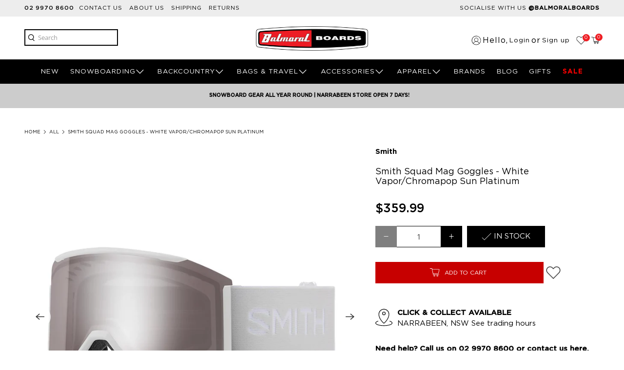

--- FILE ---
content_type: text/css
request_url: https://www.balmoralboards.com.au/cdn/shop/t/4/assets/custom.scss.css?v=135944209029066812571696572614
body_size: 3014
content:
@font-face{font-family:GothamBold;src:url(GothamBold.eot);src:url(GothamBold.eot) format("embedded-opentype"),url(GothamBold.woff2) format("woff2"),url(GothamBold.woff) format("woff"),url(GothamBold.ttf) format("truetype"),url(GothamBold.svg#GothamBold) format("svg")}@font-face{font-family:GothamBook;src:url(GothamBook.eot);src:url(GothamBook.eot) format("embedded-opentype"),url(GothamBook.woff2) format("woff2"),url(GothamBook.woff) format("woff"),url(GothamBook.ttf) format("truetype"),url(GothamBook.svg#GothamBook) format("svg")}@font-face{font-family:GothamLight;src:url(GothamLight.eot);src:url(GothamLight.eot) format("embedded-opentype"),url(GothamLight.woff2) format("woff2"),url(GothamLight.woff) format("woff"),url(GothamLight.ttf) format("truetype"),url(GothamLight.svg#GothamLight) format("svg")}@font-face{font-family:GothamMedium;src:url(GothamMedium.eot);src:url(GothamMedium.eot) format("embedded-opentype"),url(GothamMedium.woff2) format("woff2"),url(GothamMedium.woff) format("woff"),url(GothamMedium.ttf) format("truetype"),url(GothamMedium.svg#GothamMedium) format("svg")}:focus{box-shadow:none;outline:0}body{font-family:GothamBook}strong,b{font-family:GothamMedium}h1,h2,h3,h4,h5,h6,.h1,.h2,.h3,.h4,.h5,.h6{font-family:GothamMedium;font-weight:400}.button{font-family:GothamBook;font-size:80%;text-transform:uppercase}.flex-items{display:-webkit-flex;display:flex}.flex-items.is-align-center{align-items:center}.flex-items.is-align-end{align-items:flex-end}.flex-items.is-align-start{align-items:flex-start}.flex-items.is-justify-center{justify-content:center}.flex-items.is-justify-end{justify-content:flex-end}.flex-items.is-justify-start{justify-content:flex-start}.flex-items.is-justify-between{justify-content:space-between}.title{font-size:18px;text-transform:capitalize}.title:not(:last-child),.subtitle:not(:last-child),.content:not(:last-child),.notification:not(:last-child),.block:not(:last-child),.highlight:not(:last-child),.tabs:not(:last-child){margin-bottom:1rem}.heading-wrapper .heading-divider{display:none}#shopify-section-header-centered__top-bar .top-bar,.top-bar #currency-convertor,.top-bar__content{font-family:GothamBook;text-transform:uppercase}@media (min-width: 1000px){#shopify-section-header-centered__top-bar .top-bar,.top-bar #currency-convertor,.top-bar__content{font-size:85%}}.top-bar{min-height:2.25rem}.top-bar-phone{font-family:GothamMedium;margin-right:10px}.top-header-menu{list-style-type:none;margin:0;padding:0}.top-header-menu li{display:inline-block;margin:0 10px 0 0}.header,.mobile-header{font-family:GothamBook}.header{background-color:transparent}.header__menu{background-color:#000}@media (min-width: 1000px){.header__menu{font-size:85%}}.header-layout--above .header-search-wrap,.header-layout--above .header__brand,.header-layout--above .header-actions{width:33.333%}.header-layout--above .header-search-wrap .control.header__search-bar{order:2}.header-layout--above .header-search-wrap .control.header__search-bar .input{border-color:#000;border-width:2px;border-left:none;min-height:34px}@media (min-width: 1000px){.header-layout--above .header-search-wrap .control.header__search-bar .input{font-size:85%}}.header-layout--above .header-search-wrap .input{box-shadow:none}.header-layout--above .header-search-wrap .header__search-button{border-color:#000;border-width:2px;border-right:none;color:#000;min-height:34px;padding:5px 5px 5px 10px}.header-layout--above .header-search-wrap .header__search-button:hover,.header-layout--above .header-search-wrap .header__search-button:focus{color:#000}.header-layout--above .header-search-wrap .header__search-button .icon{height:15px;width:15px}.header-layout--above .header__brand{padding-bottom:18px;padding-top:10px}.header-layout--above .header-actions{color:#000;display:-webkit-flex;display:flex;justify-content:flex-end;align-items:center}.header-layout--above .header-actions .icon-link,.header-layout--above .header-actions .account-actions{display:-webkit-flex;display:flex;align-items:center}.header-layout--above .header-actions .account-actions .icon{height:20px;width:20px;margin-right:3px}.header-layout--above .header-actions .account-actions a{margin:0 3px}@media (min-width: 1000px){.header-layout--above .header-actions .account-actions a{font-size:85%}}.header-layout--above .header-actions .iWishView{background:url(//www.balmoralboards.com.au/cdn/shop/t/4/assets/heart-outline.png?v=157051174649420489971603972013) no-repeat center/100% auto;display:-webkit-flex;display:flex;align-items:center;position:relative;text-align:center;height:20px;margin:0 10px;font-size:0;width:20px}.header-layout--above .header-actions .iWishView .iWishCount{background-color:#ee1d23;color:#fff;font-size:.6rem;position:absolute;top:-3px;right:-8px;height:1rem;width:1rem;border-radius:50%;display:-webkit-flex;display:flex;align-items:center;justify-content:center}.header-layout--above .header__menu-items>.navbar-item.header__item:hover>a{font-family:GothamMedium}.header-layout--above .header__menu-items>.navbar-item.header__item.is-active a{font-family:GothamMedium}.mega-menu .menu__heading{font-size:100%}#theme-ajax-cart.is-mini-cart{top:45%}.search__results-wrapper{background-color:#fff;position:absolute;z-index:1}.header-cart__count{font-size:.6rem}[data-navlink-handle=sale] a,[for=mobile-submenu-sale] a{font-family:GothamBold;color:red}[data-navlink-handle=sale] a:hover,[for=mobile-submenu-sale] a:hover{color:red;font-family:GothamBold}.mobile-menu .mega-menu__block{padding:5px 20px}.mobile-menu .mobile-menu__submenu{margin-left:0;padding-left:10px}.mobile-menu .mega-menu__content .mega-menu__linklist .submemu-custom-accordion-ul{max-height:0;overflow:hidden}.mobile-menu .mega-menu__content .mega-menu__linklist .submemu-custom-accordion-ul.active-ul{max-height:100vh;overflow:visible}.announcement-bar__text{padding:1em 0}@media (min-width: 1000px){.announcement-bar.is-small{font-size:70%}}.list-collection__thumbnail .collection-thumbnail-overlay,.list-collection__thumbnail .collection-info__caption{opacity:0;-webkit-transition:all .2s linear 0s;transition:all .2s linear 0s}.list-collection__thumbnail .collection-info__caption{align-items:center;justify-content:center}.list-collection__thumbnail .collection-info__caption .collection-info__caption-wrapper{text-align:center}.list-collection__thumbnail .collection-info__caption .collection-info__caption-wrapper .sub-title{font-family:GothamMedium;text-transform:uppercase}.list-collection__thumbnail .collection-info__caption .collection-info__caption-wrapper .title{font-family:GothamLight;letter-spacing:2px;line-height:1}@media (min-width: 1000px){.list-collection__thumbnail .collection-info__caption .collection-info__caption-wrapper .title{font-size:40px}}.list-collection__thumbnail:hover .collection-thumbnail-overlay,.list-collection__thumbnail:hover .collection-info__caption{opacity:1}.featured-promotions__block .featured-promotions__title{font-family:GothamLight}@media (min-width: 1000px){.featured-promotions__block .featured-promotions__title{font-size:35px;margin-left:20%;margin-right:20%}}.heading-wrapper--featured-blog{margin-bottom:10px;margin-top:12px}.blog-card__content{padding-bottom:0}.blog-card__content .title{font-family:GothamMedium;font-size:15px;text-transform:capitalize}.blog-card__content .excerpt{font-family:GothamLight;font-size:85%}.blog-card .media-content .title{font-size:15px}.blog-card__read-more .button.button--link-style{border:none!important;font-family:GothamMedium;font-size:12px;text-transform:none}.show-all-button{min-width:300px;padding:10px 0}.newsletter__wrapper{max-width:100%;padding-left:5px;padding-right:5px;flex-direction:column}@media (min-width: 881px){.newsletter__wrapper{flex-direction:row}}@media (min-width: 1200px){.newsletter__wrapper{max-width:80%}}.newsletter__wrapper .newsletter__text-wrapper:first-of-type .newsletter__text{line-height:1}@media (max-width: 880px){.newsletter__wrapper .newsletter__text-wrapper{margin:10px 0;justify-content:center;text-align:center!important}}span.newsletter__text{font-family:GothamBook;font-size:16px}.newsletter__text{font-family:GothamBook;margin:0 5px}.newsletter__text.newsletter__heading{font-family:GothamBold;font-size:16px}.newsletter__text.newsletter__subheading{font-size:75%}.newsletter-form{padding:0 0 0 10px}.newsletter-form .field{margin-bottom:0}.newsletter-form .field .control{width:auto}.newsletter-form .field .input,.newsletter-form .field [type=submit]{min-height:34px}.newsletter-form .field [type=submit]{background-color:#ee1d23;font-family:GothamLight;letter-spacing:1px;text-transform:uppercase;width:80%}.newsletter-form .field.is-default-width{min-width:auto}.newsletter-form .field.is-default-width .button{width:100%}@media (min-width: 881px){.newsletter-form .field.is-default-width .button{width:80%}}.newsletter__text-wrapper{width:100%}@media (min-width: 881px){.newsletter__text-wrapper{width:30%}}@media (min-width: 960px){.newsletter__text-wrapper{width:25%}}.newsletter-form__wrapper{max-width:80%;width:100%}@media (min-width: 881px){.newsletter-form__wrapper{max-width:100%;width:40%}}@media (min-width: 960px){.newsletter-form__wrapper{width:50%}}.section.is-width-wide .container.has-limit{max-width:80%}.footer__content{font-size:85%;line-height:1.6}.footer__content.has-padding-bottom{padding-bottom:40px}.footer__content.has-padding-top{padding-top:40px}.footer__heading{font-family:GothamBold;font-size:100%;margin:0 0 5px}.footer__extra-content.section{max-width:80%}.breadcrumb.is-small{font-size:65%}.breadcrumb.is-small .icon{height:8px;width:8px}.logo-list__item .image-element__wrap img{max-width:80%}.collection-banner .banner__heading.title{font-family:GothamLight;font-size:35px;letter-spacing:2px}@media (min-width: 750px){.collection-banner .banner__heading.title{font-size:45px}}@media (min-width: 1000px){.collection-banner .banner__heading.title{font-size:55px}}@media (min-width: 1200px){.collection-banner .banner__heading.title{font-size:60px}}.collection-main.has-sidebar-option .collection-matrix__wrapper,.boost-pfs-filter-sidebar>aside{border-top:solid 1px #000000;padding-top:20px}.collection-main.has-sidebar-option .collection-matrix__wrapper{margin:0 10px}.collection__filters{margin-bottom:0}.collection__filters .is-grouped{justify-content:space-between;align-items:center}.collection__filters .filter-wrapper{width:90%}.collection__filters .total-items{font-size:80%;text-transform:uppercase;width:10%}.collection__filters .select:after{top:40%!important}.collection__filters .select select{font-size:80%;text-transform:uppercase}.product__thumbnail.has-padding-bottom{padding-bottom:40px}.thumbnail-sticker.sale-sticker{color:#fff;text-transform:uppercase}.product-thumbnail__price span{display:block}.product-thumbnail__price.price .money{font-family:GothamBold}.product-thumbnail__price.price.sale{display:-webkit-flex;display:flex;flex-direction:column}.product-thumbnail__price.price.sale .was-price{order:1}.product-thumbnail__price.price.sale .money{order:2}.product-thumbnail__was-price.was-price{color:#000;opacity:1}.product-thumbnail__was-price.was-price .money{font-family:GothamBook}.product-template .product__information .vendor{font-family:GothamBold;margin:0 0 20px}.product-template .product__information .webyze-large-swatches:before,.product-template .product__information .option-title.label{font-family:GothamBold;font-size:13px;text-transform:uppercase}.product-template .product__information .webyze-large-swatches{margin-left:-5px}.product-template .product__information .webyze-large-swatches:before{padding-left:5px}@media (min-width: 799px){.product-template .product__information .swatch_options .swatch-ul-li{width:78%}}@media (min-width: 1000px){.product-template .product__information .swatch_options .swatch-ul-li{width:80%}}.product-template .product__information .product__size-chart{line-height:1;text-decoration:underline}.product-template .product__information .product-quantity-box.purchase-details__quantity{margin-top:0}.product-template .product__information .items_left{display:-webkit-flex;display:flex;align-items:center;background-color:#000;color:#fff;margin:0;min-height:44px;padding:0 30px;text-transform:uppercase}.product-template .product__information .items_left:before{content:"";background:url(//www.balmoralboards.com.au/cdn/shop/t/4/assets/check-icon.png?v=105827471023954818881603971964) no-repeat center/100% auto;height:20px;width:20px;margin:0 5px 0 0}.product-template .product__information .purchase-details.has-quantity-box{margin-bottom:20px;max-width:380px}.product-template .product__information .purchase-details.has-quantity-box .purchase-details__buttons{flex:0 1 100%;max-width:100%;display:-webkit-flex;display:flex;align-items:center;justify-content:space-between;margin-top:30px;position:relative}.product-template .product__information .purchase-details.has-quantity-box .purchase-details__buttons .button--add-to-cart{width:calc(100% - 35px);text-transform:uppercase}.product-template .product__information .purchase-details.has-quantity-box .purchase-details__buttons .iwishAddWrap{width:30px}@media (max-width: 480px){.product-template .product__information .product-quantity-box.purchase-details__quantity{margin-right:5px;width:calc(50% - 5px)}.product-template .product__information .items_left{width:50%}}.product_name.title{font-family:GothamBook;margin:0 0 30px}.modal_price{font-family:GothamMedium;font-size:25px}.notify_form__inputs .button{height:34px}.iwishAddWrap{display:-webkit-flex;display:flex;align-items:center;text-align:center}.iwishAddWrap .iWishAdd{background:url(//www.balmoralboards.com.au/cdn/shop/t/4/assets/heart-outline.png?v=157051174649420489971603972013) no-repeat center/100% auto;display:block;font-size:0;height:30px;width:30px}.iwishAddWrap .iWishAdd.iwishAdded{background:url(//www.balmoralboards.com.au/cdn/shop/t/4/assets/heart-solid.png?v=164179625528016835741603972014) no-repeat center/100% auto}.iwishAddWrap .iWishLoginMsg{padding:5px 0 0;position:absolute;top:100%;left:0;font-size:80%}.product-description-split .easyslider-container .easyslider-item{margin-bottom:15px}.product-description-split .easyslider-container .easyslider-header{background-color:transparent!important;border:none!important;border-bottom:solid 1px #000000!important;color:#000!important;font-family:GothamBold!important;text-transform:uppercase!important;padding-left:0!important;padding-right:0!important}.product-description-split .easyslider-container .easyslider-header .easyslider-anchor,.product-description-split .easyslider-container .easyslider-item.easyslider-active .easyslider-header .easyslider-anchor,.product-description-split .easyslider-content-wrapper{margin-left:0!important;margin-right:0!important;padding-left:0!important;padding-right:0!important}.product-description-split .easyslider-content-wrapper,.product-description-split .easyslider-container .easyslider-content *{color:#000!important}.description.content.bottom h1,.description.content.bottom h2,.description.content.bottom h3,.description.content.bottom h4,.description.content.bottom h5,.description.content.bottom h6{font-size:14px;border-bottom:1px solid #000000;margin:20px 0}.desktop-image.is-hidden-mobile-only .image-element__wrap img{width:calc(100% - 20px)}@media (max-width: 574px){.slideshow-section.under-menu .section{width:100%}}.main-header,.top-bar__content{max-width:1180px!important}@media (max-width: 768px){.mobile-menu__submenu.has-mega-menu .mega-menu{background-color:#000!important}.mega-menu a,.mega-menu a:active,.mega-menu a:visited{color:#fff}.submenu-custom-accordion{position:relative}.submenu-custom-accordion .close-dropdown{color:#fff;font-size:80%;width:100%;z-index:4445}.submenu-custom-accordion .close-dropdown:before{font-family:flex-icon!important;speak:none;font-style:normal;font-weight:400;font-variant:normal;text-transform:none;line-height:1;-webkit-font-smoothing:antialiased;-moz-osx-font-smoothing:grayscale;content:"\e902";display:block;pointer-events:none;position:absolute;transform-origin:center;top:50%;transform:translateY(-50%);transition:transform .2s linear;font-size:.8em;border-color:#fff;right:0;z-index:4444;font-size:1.1em}.submenu-custom-accordion .close-dropdown.active-arrow:before{transform:translateY(-60%) rotate(180deg)}.submemu-custom-accordion-ul{transition:max-height .8s}}.description.content{width:100%}.swatch-element input[type=radio]:checked+label,.swatchProductColor.currentSwatch{border:2px solid red!important;border-radius:0!important}.swatchProductColor{border-radius:0!important}.swatch-element input[type=radio]+label,.swatchProductColor{border:#e2e2e2 2px solid!important}.swatch-element{border:none}.is-slide-nav--true .product-gallery__thumbnail{opacity:1}.vendor-list hr{background-color:#000}.location-help{margin:50px 0}.location-help .location{display:-webkit-flex;display:flex;flex-wrap:wrap;margin:0 0 30px}.location-help .location i{margin-right:10px;height:40px;width:35px}.location-help .location i .icon{height:100%;width:100%}.location-help strong{font-family:GothamMedium}.notify_form__inputs input.action_button.button{background:#de1313;color:#fff;border:#de1313}.notify_form__inputs .field.has-addons{-webkit-justify-content:space-between;-moz-justify-content:space-between;-ms-justify-content:space-between;justify-content:space-between;-ms-flex-pack:space-between}.product__notify-form .field.has-addons .control:not(:last-child){margin-right:-1px;width:75%}.product__notify-form .field.has-addons .control:not(:first-child){width:20%}.swatchProductColor{width:34px!important;height:34px!important}.swatch-element.not-color label,.swatchProductColor>div{padding:0!important;margin:0!important;height:34px!important;overflow:hidden!important}.swatch-element.not-color{border:#e2e2e2 2px solid}.swatch-element.not-color label,.swatch-element.color label,.swatchProductColor>div{border:none!important}.swatchProductColor{border:#e2e2e2 2px solid!important}.swatch-element.color{border:#e2e2e2 2px solid}.swatch .not-color label,.swatchProductColor>div{min-width:34px;height:34px!important;line-height:34px;background-position:center!important;background-size:contain!important;background-repeat:no-repeat}.swatchProductColor>div{width:34px!important}.swatch-element.not-color{padding:3px!important}.swatchProductColor{padding:3px 5px 5px 3px!important}.swatch_options input:checked+.swatch-element{border-color:red}.option-title span:before{content:": "}.image-with-text__link:hover .image-with-text__image,.image-with-text__link:hover svg{transform:none}
/*# sourceMappingURL=/cdn/shop/t/4/assets/custom.scss.css.map?v=135944209029066812571696572614 */


--- FILE ---
content_type: text/javascript
request_url: https://www.balmoralboards.com.au/cdn/shop/t/4/assets/globo.alsobought.data.js?v=72466534202580703051635478812
body_size: -19
content:
globoRelatedProductsConfig.manualRecommendations = {"5990053216435":["6114092712115","6114092744883","6114092777651","5990046433459","5990046466227","5990046728371","5991155237043","5990046597299","5990046564531","6037809332403","6117595807923","5991155171507","5991156449459","5990046236851","5990046793907","5991155204275","5990047744179","5990047645875","5990046400691","5990046630067","5990046498995","5990053183667","5990046990515","5990046695603","5990046924979","5990048497843","5990048628915","5990048694451","6080431227059","6080431194291","5990048596147","6117595906227","6117595840691","5991155302579","6080428638387","6080428703923","6037807497395","6037807464627","6080428769459","6080428802227","6037808775347"],"6144712573107":["6169519751347","6169305809075","6144712507571","6144712540339"],"6185571123379":["6185570697395","6148897439923","6185570730163","6185571844275","6148895604915"],"5972579123379":["5972579090611","6048122994867","6048122536115","6048123257011","6048122732723","6088792932531","6088792866995","6088793981107","6088794144947"],"5972578926771":["6048122339507","6117659607219","6121573974195","6117660000435","6117659934899"],"6037808742579":["6037808578739","6037808611507","6037808644275","6037808677043","6037808709811"],"6595093495987":["6595093495987","6595093463219"],"6595093463219":["6595093495987","6595093463219"],"6080429326515":["6080429195443","6080429260979","6080429293747","6239958270131","6239958237363","6101354119347","6080429621427","6537883648179","6537883680947","6558158094515","6558157897907","6558157930675","6558157963443","6558157865139","6558157734067","6558157832371","6558158160051"],"6080429392051":["6080429195443","6080429260979","6080429293747","6239958270131","6239958237363","6101354119347","6080429621427","6537883648179","6537883680947","6558158094515","6558157897907","6558157930675","6558157963443","6558157865139","6558157734067","6558157832371","6558158160051"],"6080429523123":["6080429195443","6080429260979","6080429293747","6239958270131","6239958237363","6101354119347","6080429621427","6537883648179","6537883680947","6558158094515","6558157897907","6558157930675","6558157963443","6558157865139","6558157734067","6558157832371","6558158160051"],"6080429490355":["6080429195443","6080429260979","6080429293747","6239958270131","6239958237363","6101354119347","6080429621427","6537883648179","6537883680947","6558158094515","6558157897907","6558157930675","6558157963443","6558157865139","6558157734067","6558157832371","6558158160051"],"6080429588659":["6080429195443","6080429260979","6080429293747","6239958270131","6239958237363","6101354119347","6080429621427","6537883648179","6537883680947","6558158094515","6558157897907","6558157930675","6558157963443","6558157865139","6558157734067","6558157832371","6558158160051"],"6080429555891":["6080429195443","6080429260979","6080429293747","6239958270131","6239958237363","6101354119347","6080429621427","6537883648179","6537883680947","6558158094515","6558157897907","6558157930675","6558157963443","6558157865139","6558157734067","6558157832371","6558158160051"],"6080429457587":["6080429195443","6080429260979","6080429293747","6239958270131","6239958237363","6101354119347","6080429621427","6537883648179","6537883680947","6558158094515","6558157897907","6558157930675","6558157963443","6558157865139","6558157734067","6558157832371","6558158160051"],"6075607515315":["6075609645235","6540232589491","6239959253171","6239959318707","6239959384243","6239959548083","6239959449779","6239959515315","6239959154867","6239959613619","6239959580851"],"6075609645235":["6075607515315","6540232589491","6239959253171","6239959318707","6239959384243","6239959548083","6239959449779","6239959515315","6239959154867","6239959613619","6239959580851"],"6239959253171":["6075609645235","6075607515315","6540232589491","6239959318707","6239959384243","6239959548083","6239959449779","6239959515315","6239959154867","6239959613619","6239959580851"],"6239959318707":["6075609645235","6075607515315","6540232589491","6239959253171","6239959384243","6239959548083","6239959449779","6239959515315","6239959154867","6239959613619","6239959580851"],"6239959384243":["6075609645235","6075607515315","6540232589491","6239959253171","6239959318707","6239959548083","6239959449779","6239959515315","6239959154867","6239959613619","6239959580851"],"6239959548083":["6075609645235","6075607515315","6540232589491","6239959253171","6239959318707","6239959384243","6239959449779","6239959515315","6239959154867","6239959613619","6239959580851"],"6239959187635":["6075609645235","6075607515315","6540232589491","6239959253171","6239959318707","6239959384243","6239959548083","6239959449779","6239959515315","6239959154867","6239959613619","6239959580851"],"6239959449779":["6075609645235","6075607515315","6540232589491","6239959253171","6239959318707","6239959384243","6239959548083","6239959515315","6239959154867","6239959613619","6239959580851"],"6239959515315":["6075609645235","6075607515315","6540232589491","6239959253171","6239959318707","6239959384243","6239959548083","6239959449779","6239959154867","6239959613619","6239959580851"],"6239959154867":["6075609645235","6075607515315","6540232589491","6239959253171","6239959318707","6239959384243","6239959548083","6239959449779","6239959515315","6239959613619","6239959580851"],"6239959613619":["6075609645235","6075607515315","6540232589491","6239959253171","6239959318707","6239959384243","6239959548083","6239959449779","6239959515315","6239959154867","6239959580851"],"6239959580851":["6075609645235","6075607515315","6540232589491","6239959253171","6239959318707","6239959384243","6239959548083","6239959449779","6239959515315","6239959154867","6239959613619"],"6540232589491":["6075609645235","6075607515315","6239959253171","6239959318707","6239959384243","6239959548083","6239959449779","6239959515315","6239959154867","6239959613619","6239959580851"]};
globoRelatedProductsConfig.manualVendors = [];
globoRelatedProductsConfig.manualTags = [];
globoRelatedProductsConfig.manualProductTypes = [];
globoRelatedProductsConfig.manualCollections = [];

--- FILE ---
content_type: text/javascript
request_url: https://www.balmoralboards.com.au/cdn/shop/t/4/assets/custom.js?v=118381597699810010161606118475
body_size: -209
content:
jQuery(function($){$(".swatch .swatch-element").on("click",function(){console.log($(this).attr("data-value"));var choose_value=$(this).attr("data-value");$(this).siblings(".option-title").children("span").text(choose_value),$(".option-title").css("text-transform","uppercase"),$(".option-title").removeClass("active"),$(".button--add-to-cart").removeClass("disabledd")}),$(window).on("load",function(){var loadValu=$(".not-color-swatch .checked-li").attr("value");$(".not-color-swatch .option-title span").text(loadValu),$(".not-color-swatch .checked-li").trigger("click");var loadValuColor=$(".color-swatch .checked-li").attr("value");$(".color-swatch .option-title span").text(loadValuColor),$(".color-swatch .checked-li").trigger("click")});var myVar=setInterval(setProductColor,100);function setProductColor(){$(document).find(".shopify-product-form .webyze-large-swatches").length>0&&($(".color-swatch").hide(),clearInterval(myVar))}$(document).on("click",".submenu-custom-accordion .close-dropdown",function(){console.log("work"),$(this).toggleClass("active-arrow"),$(this).parent().siblings(".submemu-custom-accordion-ul").toggleClass("active-ul")})});
//# sourceMappingURL=/cdn/shop/t/4/assets/custom.js.map?v=118381597699810010161606118475
